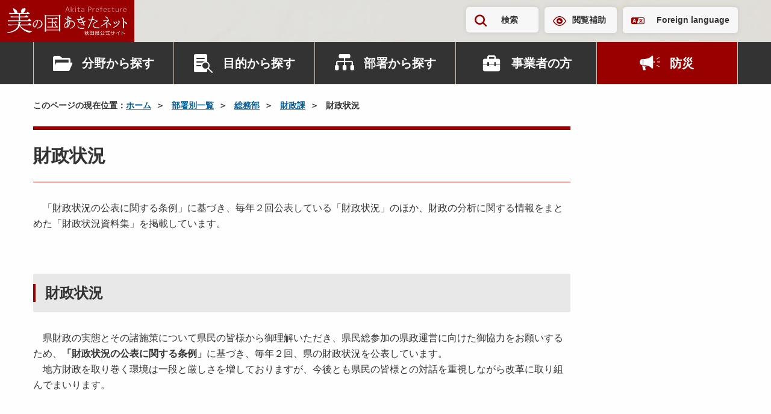

--- FILE ---
content_type: text/css
request_url: https://www.pref.akita.lg.jp/assets/renewal-2024/css/temp.css?1768903500
body_size: 523
content:
@charset "UTF-8";

/* わか杉っ子元気に ネット */
.youho-navigation
{
    display: flex;
    flex-wrap: wrap;
    justify-content: space-between;
    margin-top: 10px;
}
.youho-navigation .item
{
    text-align: center;
    width: calc(50.00% - 10px);
    margin-bottom: 5px;
}
.subpage-dated-list
{
    list-style-type: none;
    padding-left: 10px;
}
.to-list-text
{
    text-align: right;
    margin-right: 10px;
}

.youho-page-nav
{
    list-style: none;
}

.youho-page-nav.p-related-page-nav {
    display: flex;
    justify-content: flex-start;
    flex-wrap: wrap;
    padding: 0 10px;
}
.youho-page-nav .p-related-page-nav__item {
    margin-bottom: .68493%;
    display: inline-block;
    list-style: none;
    margin-left: 10px;
}
/* わか杉っ子元気に ネット end */

/* 秋田県水と緑の森づくり税 */
.mizumidori-navigation
{
    display: flex;
    flex-wrap: wrap;
    justify-content: space-between;
    margin-top: 1rem;
}
.mizumidori-navigation .item
{
        width: calc(33.333% - 10px); /* 6列1行のPCレイアウトの場合 */
        margin-bottom: 5px;
        box-sizing: border-box;
}
/* 秋田県水と緑の森づくり税 end */

@media (min-width: 48rem) {

    /* わか杉っ子元気に ネット */
    .youho-navigation .item
    {
        width: calc(33.333% - 10px);
        margin-bottom: 20px;
        box-sizing: border-box;
    }
    /* わか杉っ子元気に ネット end */

    /* 秋田県水と緑の森づくり税 */
    .mizumidori-navigation .item
    {
        width: calc(17.466% - 10px);
        margin-bottom: 20px;
        box-sizing: border-box;
    }
    /* 秋田県水と緑の森づくり税 end */
}



/* 県民の声 */
.c-btn-pref__voice{
    margin: 1rem auto;
    width: 80%;
}

.label-pref__voice{
    font-weight: normal;
}

.c-grid__pref__voice{
    background-color: #f5f5f5;
    padding: 0.5% 2%;
}

@media (max-width: 48rem) {
    .c-grid__pref__voice{
        float:none !important;
    }
}

.table-pref__voice th {
    white-space: nowrap;
    text-align: center;
}

.new_pref_voice_table{
    counter-reset: rowCount;
}

.new_pref_voice_table > tbody > tr {
    counter-increment: rowCount;
}

.new_pref_voice_table > tbody > tr > td:first-child::before {
    content: counter(rowCount);
}
.new_pref_voice_table > tbody > tr > td.date {
    white-space: nowrap;
}
.home-p-sns-update--webtv
{
    border-color: #990000;
}
.home-p-sns-update--webtv .home-p-sns-update__heading:before,
.home-p-sns-update--webtv .home-p-sns-update__heading
{
    border-color: #990000;
}
.home-p-sns-update--webtv .home-p-sns-update__title:before {
    width: 40px;
    height: 32px;
    background-image: url(../img/home/icon-youtube-logo.svg);
}